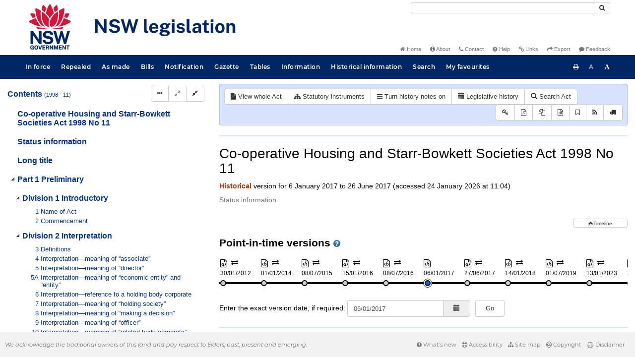

--- FILE ---
content_type: text/css
request_url: https://legislation.nsw.gov.au/css/oqpc_boot.7548.css
body_size: 7572
content:
/*** Base CSS Used on all pages ****/
html,
body {
  height: 100%;
}

body {
    color: #000;
    font-size: 14px;
    overflow-x: hidden;
}

a {
    color: #3170ab;
}

hr {
    border-top: solid 2px #d7e2fc;
}

.montserrat {
    font-family: 'Montserrat', sans-serif;
}

@-ms-viewport{ width: auto !important; }

#main {
    font-family: Arial, sans-serif;
    overflow: hidden;
    width: 100%;
    margin: 0;
}

#main-fragview {
    font-family: Arial, sans-serif;
    overflow: hidden;
    height: calc(100vh - 209px);
}

.row {
    max-width: 1200px;
    margin-top: 10px;
    margin-left: auto;
    margin-right: auto;
}

.no-padding {
    padding: 0 !important;
}

.top-padding {
    padding-top: 20px !important;
}

.center {
     float: none;
     margin-left: auto;
     margin-right: auto;
}

.text-center {
    text-align: center;
}

.breadcrumb-div {
    float: none;
    width: 100%;
}

.breadcrumb > li + li:before {
    content: "\3E" /* Hex code for > */
}

.breadcrumb {
    background-color: #FFF;
    margin-left: -15px;
    margin-top: -10px;
}

.page-header {
    margin: 0px 0 18px;
}

.borderless td {
    border: none;
}

#search-form {
    padding: 0px 10px 60px 5px;
    text-align: right;
}

#quicksearch-button {
    padding: 1px 10px;
    background-color: white !important;
}

#return-to-search {
    margin-left: 20px;
}

#clear-search {
    margin-left: 20px;
}

#legToolGroup {
    float: right;
}

.calendar-button {
    height: 34px;
    color: #555;
    background-color: #eee;
    border: 1px solid #ccc;
}

.calendar-button:focus,
.calendar-button:active {
    color: #555 !important;
    background-color: #eee !important;
    border-color: #ccc !important;
}

.list-inline {
	margin-bottom: 10px;
}

/* Temp Styles */

.inline {
    display: inline;
}

.block {
    display: block;
}

.float-none {
    float: none;
}

#access-toolbar.float-right,
.btn-toolbar .float-right,
.float-right {
    float: right;
}

.margin-top-10 {
    margin-top: 10px;
}

.margin-top-45 {
    margin-top: 45px;
}

.margin-bottom-25 {
    margin-bottom: 25px;
}

.margin-0 {
    margin: 0;
}

.display-none {
    display: none;
}

.display-inline-block {
    display: inline-block;
}

.padding-top-40 {
    padding-top: 40px;
}

.padding-left-20 {
    padding-left: 20px;
}

.margin-bottom-0 {
    margin-bottom: 0;
}

.epub-search-input {
    display: inline;
}

.epub-submit {
    vertical-align: baseline;
}

.ebook,
.feed,
.rtf,
.basket {
    float:none;
    text-decoration:none;
}

.font-size-7pt {
    font-size: 7pt;
}

.font-weight-bold {
    font-weight: bold;
}

.fragview-crest {
    text-align:center;
    margin:20px;
}

.color-red {
    color: #FF0000;
}

.color-white {
    color: white;
}

.clear-both {
    clear:both;
}

.width-100-percent {
    width: 100%;
}

.comm-details td {
    border: 2px solid silver;
    padding: 10px;
    vertical-align: top;
}

.top-negative-4 {
    top: -4px;
}

iframe {
    width: 100%;
}

.iframe-cms {
    width:0;
    height:0;
    border:0 solid #fff;
}

.border-top {
    border-top: 1px solid black;
}

.border-bottom {
    border-bottom: 1px solid black;
}

.border-bottom-double {
    border-bottom: 2px double black;
}

.border-left {
    border-left: 1px solid black;
}

.border-right {
    border-right: 1px solid black;
}

.border-none {
    border: 0;
}

.table-condensed {
    width: 100%;
}

.table-cell {
    padding-left:1em;
    padding-right:1em;
    text-indent:0;
}

.jquery-datatables-browser-detect {
    position:absolute;
    top:0;
    left:0;
    height:1px;
    width:1px;
    overflow:hidden;
}

.jquery-datatables-browser-detect-2 {
    position:absolute;
    top:1px;
    left:1px;
    width:100px;
    overflow:scroll;
}

.jquery-datatables-browser-detect-3 {
    width:100%;
    height:10px;
}

.cursor-default {
    cursor: default;
}

.cursor-pointer {
    cursor: pointer;
}

.carousel {
    height: 50vh;
    margin-left: calc(50% - 50vw);
    margin-right: calc(50% - 50vw);
}

.carousel-inner {
    width: 100%;
    overflow: hidden;
}

.carousel-inner, .carousel-inner * {
    height: 100%;
}

.carousel .image {
    background-size: cover;
    background-position: center center;
}

.carousel .image-wrapper {
    text-align: center;
}

.carousel-indicators {
    bottom: auto;
    top: 10px;
    font-size: 14pt;
}

.carousel-indicators li, .carousel-indicators li.active {
    background-color: white;
    border: none;
    margin: 0px -1px !important;
}

.carousel-indicators li.active {
    background-color: #d7153a;
    height: 10px;
    width: 10px;
}

#carousel-toggle {
    float: right;
    margin-right: 16px;
}

#carousel-toggle:hover,
#carousel-toggle:active {
    background-color: #d7153a;
    border-color: black;
    outline: 0;
}

#carousel-toggle:focus {
    color: #333;
    background-color: white;
    border-color: #ccc;
    outline: 0;
}

h4 > span,
#acts-disclaimer p {
    font-size: 0.7em;
}

#welcome {
    position: relative;
    width: 100%;    
    max-width: 1200px;
    margin-left: auto;
    margin-right: auto;
    padding-left: 15px;
}

#nswtext {
    position: absolute;
    bottom: 0;
    font-family: 'Montserrat', sans-serif;
    background-color: rgba(51,49,50,0.5);
    padding: 20px;
    border-top: 3px solid #d7153a;
    display: inline-block;
    color: white;
}

#nswtext::before {
    font-size: 3em;
    font-family: 'Montserrat', sans-serif;
    float: none;
    margin-bottom: 15px;
    color: white;
    content: 'Welcome';
    display: block;
}

#nswtext p {
    line-height: 1.4em;
    font-size: 16px;
    letter-spacing: 0.5px;
}

#banner-main {
    background-color: #f2f2f2;
    padding: 0 calc(50vw - 50% + 40px);
    margin-bottom: 0;
    border: none;
    font-family: Montserrat, sans-serif;
    font-style: italic;
}

#banner {
    margin: 0 auto;
    height: 48px;
}

#banner > div {
    height: 100%;
    display: table;
}

#banner > div > * {
    vertical-align: middle;
    display: table-cell;
}

#banner a {
    width: inherit;
    border: none;
    border-radius: 0;
    background-color: #d7153a;
    line-height: 48px !important;
    padding-top: 0 !important;
    padding-bottom: 0 !important;
    vertical-align: middle;
    font-weight: 600;
    font-style: normal;
    letter-spacing: .5px;
}

#info {
    color: #333;
    background-color: #f2f2f2;
    padding: 15px calc(50vw - 50% + 40px);
    font-family: Montserrat, sans-serif;
}

#info a {
    color: #3170ab;
}

#info-wrapper {
    max-width: 1175px;
    margin: auto;
}

#carousel-title {
    font-weight: 700;
}

#carousel-title::after {
    content: "\2014";
}

#carousel-description {
    text-align: center;
    font-style: italic;
}

#carousel-description:before {
    content: "\201C";
}

#carousel-description:after {
    content: "\201D";
}

#region, #courtesy {
    width: calc(50% - 5px);
    display: inline-block;
}

#courtesy {
    text-align: right;
}

#rightColumn .jstree > .jstree-container-ul {
    padding-left: 0px !important;
}

#rightColumn .jstree-children {
    padding-left: 24px !important;
}

#rightColumn .jstree-anchor {
    display: inline-block;
    color: #000;
    padding: 0 4px 0 1px;
    margin: 0;
    vertical-align: top;
}

#rightColumn .jstree-node:not(.leaf) > a {
    width: 90%;
    padding-top: 4px;
}

#rightColumn .jstree-default .jstree-anchor {
    line-height: 1.4em;
    margin-right: 24px;
    white-space: normal;
    height: auto;
    margin-bottom: 10px;
}

#rightColumn .jstree-anchor,
#rightColumn .jstree-anchor:active,
#rightColumn .jstree-anchor:hover,
#rightColumn .jstree-anchor:link,
#rightColumn .jstree-anchor:visited {
    text-decoration: none;
    color: inherit;
}

.status-information-template {
    font-size: 10.5pt;
    line-height: 107%;
    font-family: Arial, sans-serif;
}

.align-left {
    text-align: left;
}

.align-center {
    text-align: center;
}

.align-right {
    text-align: right;
}

.align-justify {
    text-align: justify;
}

.navbar-inverse {
	background-color: #FFF;
}

#navbar-container {
    display : table;
    width : 100%;
    min-width: auto;
    max-width: 1200px;
    margin : 0 auto;
    padding: 0;
}

#navbar-container:before,
#navbar-container:after {
    content : none !important;
}
#navbar-container > div {
    display : table-row;
}
#navbar-container > div > * {
    display : table-cell;
    vertical-align : bottom;
    min-width : 50%;
    padding : 0;
    padding-bottom : 3px;
}

#navbar-main {
    background-color: #002664;
}

.navbar-sticky {
    position: sticky;
    z-index: 100;
    top: 0;
}

.navbar-image {
    width : 120px;
    min-width : auto;
    padding-bottom : 0;
}

.navbar-image > .navbar-logo {
    height : 98px;
    max-width : none;
    margin : 5px;
}

#nav-site {
    padding: 0;
    margin: auto;
    max-width: 1200px;
}

#access-toolbar .btn {
    background-color: transparent;
    color: #fff;
}

#alert-banner-default {
    background-color: #D7153A;
}

#alert-banner-default p {
    text-align: center;
    font-size: 1.5em;
    font-weight: bold;
}

.content-column {
    padding: 0;
    color: #000 !important;
}

.content-column > div {
    flex: 0 1 48%;
}

.content-column .panel-body {
    margin-bottom: 0;
    padding: 15px;
}

.content-column .panel, 
.content-column .panel-body,
.content-column .panel-heading {
    border-radius: 0;
    border-color: transparent;
    box-shadow: none;
    background-color: #F4F7F9;
}

.content-column .panel-heading,
.content-column .panel-heading + .panel-collapse {
    border-left: 3px solid transparent;
}

.content-column .panel.closed:not([href]):hover > .panel-heading,
.content-column .panel.panel-open:not([href]) > .panel-heading,
.content-column .panel-heading:hover + .panel-collapse {
    border-left-color: #4c4f55;
}

.panel-group .panel-heading + .panel-collapse > .list-group,
.panel-group .panel-heading + .panel-collapse > .panel-body {
    border-top: 1px solid #ddd;
}

.accordion .panel-body > .accordion {
    margin-right: -15px;
    margin-bottom: 0;
}

.accordion .panel {
    margin-bottom: 10px;
}

.accordion-group {
    font-family: 'Montserrat', sans-serif;
}

.accordion-toggle, 
.accordion-toggle:hover, 
.accordion-toggle:active, 
.accordion-toggle:visited, 
.accordion-toggle:focus  {
    text-decoration: none;
}

.accordion-toggle {
    cursor: pointer;
    width: 100%;
    display: block;
    padding: 10px 15px;
}

.accordion-toggle * {
    font-weight: 600;
    letter-spacing: 0.5px;
}

.accordion-controls {
    position: absolute;
    right: 20px;
    top: 5px;
}

.accordion-controls .btn {
    border: none;
    color: #eee;
    padding-top: 5px;
    padding-bottom: 5px;
    border-color: transparent;
    line-height: 20px;
}

.accordion-controls > .btn,
.accordion-controls > .btn:hover,
.accordion-controls > .btn:active,
.accordion-controls > .btn:visited,
.accordion-controls > .btn:focus {
    background-color: transparent;
}

.accordion-controls > .btn:hover {
    color: #4c4f55;
}

.panel-heading {
    padding: 0;
    border-left: 3px solid transparent;
    color: white !important;
    background-color: #d7153a !important;
}

.panel-title {
    font-size: 1.2em;
}

#operators-panel .nav-tabs,
#fields-panel .nav-tabs {
    background-color: #d7153a;
}

#operators-panel a,
#fields-panel a {
    border-radius: 0;
    border-width: 3px;
    border-bottom: none;
    border-top: none;
    border-color: #d7153a;
    color: white !important;
    margin-bottom: 1px;
}

#operators-panel li.active a,
#operators-panel a:focus,
#fields-panel li.active a,
#fields-panel a:focus {
    background-color: #4c4f55;
    border-color: #4c4f55;
}

#operators-panel a:hover,
#fields-panel a:hover {
    background-color: #d7153a;
    border-color: #4c4f55;
}

#operators-panel .tab-content,
#fields-panel .tab-content {
    padding-top: 10px;
}

#export a {
    min-width: 60px;
    display: inline-block;
}

.small-text {
    font-weight:300;
    font-size:0.8em;
}

.tooltip-inner {
    white-space: pre-line;
}

.landing-text {
    padding-bottom: 10px;
}

#crest {
    margin-left: 0px;
    margin-right: 0px;
}

.crest {
    width: 120px;
    height: 104px;
    display: inline-block;
    vertical-align: text-bottom;
    background-repeat: no-repeat !important;
    background-size: contain !important;
    background-position: center 2px !important;
    background-image: url(/images/coa_color.png);
}

.crest:after {
    content: "New South Wales";
    font-family: Times New Roman,Times;
    line-height: 185px;
    font-size: 13px;
    text-shadow: 0 0 grey;
    color: #000;
    text-align: center;
}

#documentcontext .repealed-text,
#documentcontext .historical-text {
    color: #c03a00;
    font-weight: 600;
}

#landmark-label-1,
#landmark-label-2,
#landmark-label-3,
#landmark-label-4 {
  border: 0;
  clip: rect(0 0 0 0);
  height: 1px;
  margin: -1px;
  overflow: hidden;
  padding: 0;
  position: absolute;
  width: 1px;
}

.feed-button {
    float: right;
    margin-right: 10px;
}

.browse-feed-button {
    position: relative;
    bottom: 12px;
}

.home-feed-button {
    position: absolute;
    right: 20px;
    top: 5px;
}

.small-feed-button {
    position: absolute;
    width: 24px !important;
    height: 24px !important;
    right: 20px;
}

.feed:before {
    font: normal normal normal 14px/1 FontAwesome;
    text-decoration: none;
    display: inline-block;
    color: #ff8c00;
    font-size: 1em;
}

.small-feed:before {
    position: relative;
    left: -5px;
    top: -2px;
}

.feed-button:active,
.feed-button:hover,
.feed-button:focus,
.home-feed-button:active,
.home-feed-button:hover,
.home-feed-button:focus,
.purchase-button:active,
.purchase-button:hover,
.purchase-button:focus,
.small-feed-button:active,
.small-feed-button:hover,
.small-feed-button:focus {
    color: #333 !important;
    background-color: #e6e6e6 !important;
    border-color: #adadad !important;
}

.help-icon {
    font-size: 80% !important;
}

.indicative-reprints-list {
    padding-left: 1.15em;
    margin-left: 0;
}

#_ba__link {
	color: white;
	padding-right: 10px;
}

.navbar-inverse .navbar-nav>.active>a,.navbar-inverse .navbar-nav>.open>a,.navbar-inverse .navbar-nav>.open>a, .navbar-inverse .navbar-nav>.open>a:hover,.navbar-inverse .navbar-nav>.open>a, .navbar-inverse .navbar-nav>.open>a:hover, .navbar-inverse .navbar-nav>.open>a:focus { background-color: #18520F}
.dropdown-menu { background-color: #FFFFFF}
.dropdown-menu>li>a:hover, .dropdown-menu>li>a:focus { background-color: #206F14}
.navbar-inverse .navbar-brand { color: #FFFFFF}
.navbar-inverse .navbar-brand:hover { color: #FFFFFF}
.navbar-inverse .navbar-nav>li>a { color: #FFFFFF}
.navbar-inverse .navbar-nav>li>a:hover, .navbar-inverse .navbar-nav>li>a:focus { color: #FFFFFF}
.navbar-inverse .navbar-nav>.active>a,.navbar-inverse .navbar-nav>.open>a, .navbar-inverse .navbar-nav>.open>a:hover, .navbar-inverse .navbar-nav>.open>a:focus { color: #FFFFFF}
.navbar-inverse .navbar-nav>.active>a:hover, .navbar-inverse .navbar-nav>.active>a:focus { color: #FFFFFF}
.dropdown-menu>li>a { color: #000000}
.dropdown-menu>li>a:hover, .dropdown-menu>li>a:focus { color: #FFFFFF}
.navbar-inverse .navbar-nav>.dropdown>a .caret { border-top-color: #FFFFFF}
.navbar-inverse .navbar-nav>.dropdown>a:hover .caret { border-top-color: #FFFFFF}
.navbar-inverse .navbar-nav>.dropdown>a .caret { border-bottom-color: #FFFFFF}
.navbar-inverse .navbar-nav>.dropdown>a:hover .caret { border-bottom-color: #FFFFFF}

.navbar-inverse .navbar-text {
  color: #ffffff;
  font-weight:bold;
}

.navbar-nav > li > a,
.navbar-nav > li > button,
.navbar-nav + div > a,
.navbar-nav + div > button,
.navbar-nav > li > .currentPage,
.navbar-inverse .navbar-nav > li > .currentPage {
    border: none;
    line-height: 48px !important;
        /* padding-top: 0 !important;
        padding-bottom: 0 !important; */
    vertical-align: middle;
    font-family: 'Montserrat', sans-serif;
    font-weight: 600;
    letter-spacing: 0.5px;
    color: #FFF;
    /* Temporary styling while Gazette link is enabled */
    padding: 0 11px 0 11px !important;
    font-size: 12px;
}

.navbar-nav > li > button {
    background-color: transparent;
}

.navbar-inverse .navbar-nav > li > a:focus,
.navbar-inverse .navbar-nav > li > a:hover,
.navbar-nav > li > a:focus,
.navbar-nav > li > a:hover {
    text-decoration: none;
    background-color: #0059a4;
}

@media (max-width: 400px) {
	.popover.left {
		max-width: 150px;
	}
}

.link-menu {
    white-space: nowrap;
    color: #777;
    padding: 4px 5px 1px 0;
    font-size: 0.8em;
    vertical-align: bottom;
    text-align: right;
}

.link-menu a {
    white-space: nowrap;
    color: #999;
}

.link-menu ul {
    margin: 0;
    padding: 0;
}

.link-menu ul li + li {
    padding-left: 10px;
}

.link-menu ul li {
    padding-left : 0;
    border: none;
    padding-right: 5px;
    display: inline;
    list-style: none;
}

.link-menu a {
    white-space: nowrap;
    color: #777;
}

#search-query {
    width: 370px;
    padding: 0 10px;
    background-color: white !important;
}

@media (min-width: 1368px) {
	#agency-logo {
	    margin-top: 30px;
	}
}

@media (min-width: 768px) and (max-width: 1367px) {

    #search-query {
        margin-top: 5px;
    }
    #quicksearch-button {
        margin-top: 5px;
    }
    .list-inline {
        top: 0px;
        left: 20px;
    }

}

footer {
    display: table;
    width: 100%;
    font-family: 'Montserrat', sans-serif;
    background-color: #f2f2f2;
    bottom: 0;
}

#footerMessage {
    display: table-cell;
    vertical-align: middle;
    color: #3d3d3d;
    font-style : italic;
    font-size: 0.8em;
    font-weight : 300;
    height : 50px;
    padding: 0 500px 0 10px;
}

#footerMenu {
    padding: 1.5em;
    position: absolute;
    right: 0;
    background-color: #f2f2f2;
}

#footerMenu li {
    padding: 4px;
    padding-top: 0;
}

.nav {
    -webkit-box-shadow: none;
    box-shadow: none;
}

.navbar-toggle {
    margin-top: 4.5px;
    margin-bottom: 4.5px;
}

.nav .navbar-toggle {
    background-color: #002664;
    color: #fff;
    border-color: #fff;
    margin-left: 20px;
    height: 39px;
    float: none;
}

.nav .navbar-toggle .fa {
    font-size: 14px;
}

.dataTables_filter {
    float: left;
}

i.notification-popover {
    font-size: 14px;
    vertical-align: super;
    margin-left: -4px;
}

.btn-div > .btn {
    margin: 2px 0 2px 0;
}

.btn-group-vertical {
	width: 100%
}

.btn-default:focus {
	color: #333;
	background-color: #FFF;
	border-color: #ccc;
}

.btn-default:active,
.btn-default.active,
.open
.dropdown-toggle.btn-default {
    color: #FFF;
    background-color: #06c;
    border-color: #06c;
}

.btn-default:hover,
.btn-default-help:hover,
.btn-default:focus,
.btn-default-help:focus {
	color: #FFF;
    background-color: #06c;
    border-color: #06c;
}

.btn-default-help {
    color: #06c;
    background-color: #fff;
    border-color: #ccc;
}

.btn-bs-active-default:hover,
.btn-bs-active-default:focus,
.btn-bs-active-default:active,
.btn-bs-active-default.active {
    color: #333333;
    background-color: #ebebeb;
    border-color: #adadad;
}

.btn-element-link {
	padding: 0 12px;
	display: inline;
}

.div-element-link {
	float: right;
}

.textarea-copy {
	width: 100%;
	resize: none;
	color: black;
	background-color: white;
}

#saved-search-tab {
    padding-bottom: 10px;
    padding-top: 10px;
}

.indent {
	padding-left: 30px;
}

a.browse-en-link {
    margin: 5px;
    color: inherit;
}

/*** Hit Highlighting ***/

span.hit {
    color: #c03a00;
}

span.hitText {
    color: #c03a00;
    background-color: #ffffff;
    font-weight: bold;
}

img.arrowNext {
    margin: 0px 5px 0px 2px;
}

img.arrowPrev {
    margin: 0px 2px 0px 5px;
}


a.view-lh-heading {
    color: inherit;
    text-decoration: none;
}

.view-lh-heading-text {
    margin-left: 10px;
}

.mobileMenu {
	display: none !important;
}

li.logout {
	display: none !important;
}

#results-div {
	padding-left: 15px;
	padding-right: 15px;
}

#document-properties {
	border-top: 1px solid #eee;
	padding-top: 10px;
}

.removeSaved {
	text-align: center;
}

.checkbox input[type=checkbox] {
    top: 2px;
    height: 18px;
}

#page-change-urls,
#template-change-urls {
    top: -5px;
}

.searchLabel {
	padding: 0px 10px;
	padding-right: 10px;
	font-weight: bold;
	position: relative;
	top: 2px;
}

.labelError {
	color: #a94442;
}

.error {
  border-color: #a94442 !important;
  outline: 0 !important;
  -webkit-box-shadow: inset 0 1px 1px rgba(0,0,0,.075), 0 0 8px rgba(169, 68, 66, .6) !important;
          box-shadow: inset 0 1px 1px rgba(0,0,0,.075), 0 0 8px rgba(169, 68, 66, .6) !important;
}

.view-history-note {
	color: #06c;
	display: none;
	margin-top: 6pt;
	margin-bottom: 6pt;
}

.nav-result {
    position: sticky;
    background-color: white;
    z-index: 100;
}

.nav-search-text,
#fragToolbar {
	margin-bottom: 10px;
}

#fragToolbar {
    z-index: 100;
    background-color: #d7e2fc;
    border-color: #aebfe9;
}

.datatable-search {
	margin-right: 5px;
    height: 31px;
    min-width: 200px;
}

#toc {
    font-family: Arial, Helvetica, Verdana, sans-serif
}

/* Sticky footer styles
      -------------------------------------------------- */

/* Wrapper for page content to push down footer */
#wrap {
    min-height: calc(100% - 100px);
}

/* Set the fixed height of the footer here */
#push,
#footer {
  min-height: 50px;
}

.separator {
    border-bottom: 1px solid #ddd;
    height: 0;
    width: 95%;
    margin-left: 1.4%;
}

@media (min-width: 768px) and (max-width: 1019px) {
    #nav-site.navbar-collapse {
        width: auto;
        border-top: 0;
        -webkit-box-shadow: none;
        box-shadow: none;
    }

    #nav-site .collapse {
        display: none;
    }

    #nav-site .collapse.in {
        display: block;
    }

    #nav-site .nav:before,
    #nav-site .navbar-collapse:before
    #nav-site .nav:after,
    #nav-site .navbar-collapse:after {
        display: none;
    }

    #nav-site .nav > li {
        position: relative;
        display: block;
        float: none;
    }

    #nav-site .navbar-toggle {
        display: block;
    }

    #nav-site .navbar-collapse.in {
        overflow-y: visible;
    }

    #nav-site .navbar-collapse.collapse,
    #nav-site .navbar-collapse.collapse:not(.in) * {
        display: none;
    }

    #nav-site .navbar-collapse.collapse.in {
        display: block !important;
        padding-bottom: 0;
        overflow: visible !important;
        width: 100%;
    }
}

@media (max-width: 1019px) {
    .desktopMenu {
        display: none !important;
    }

    .mobileMenu {
    	display: block !important;
    }

    .nav.mobileMenu {
        float: left;
        width: calc(100% - 110px);
    }
}

/* Landscape phones and down */
@media (max-width: 767px) {
    #main-fragview {
        height: 100%;
        padding: 0 15px 10px 15px;
    }

    #top-link-block {
        bottom: 3px !important;
        right: 3px !important;
    }

    .collection-div
    {
        padding-left: 30px;
    }

    #adv-operator-mid
    {
        width: 100%;
        margin-bottom: 15px;
    }

    #adv-operator-last
    {
        width: 100%;
        margin-bottom: 15px;
    }

    .advsearch-last-row select[name="searchusing"]
    {
        margin-bottom: 15px;
    }

    .collection-div
    {
        padding-left: 30px;
    }

    .line-container {
        margin-top:20px;
        margin-bottom: 20px;
        padding-left:20px;
        padding-right:20px;
    }

    .line {
		border-top: 2px solid #eee;
		width:100%;
    }

    .label-heading {
        padding-top: 11px;
    }

	#basic-search-form .form-group,
	#adv-search-form .form-group,
	#menuassisted-search-form .form-group {
		margin-bottom: 0;
	}

	.control-label {
		margin-top: 5px;
	}

	.control-description {
	    margin-top: 5px;
	}

    .btn-help {
		margin-top: -34px;
		text-align: right;
		position: relative;
		top: -208px;
	}

	.btn-form {
		margin-top: 16px;
		margin-bottom: 10px;
	}

	.advsearch-mid-row-label, .advsearch-last-row-label {
	    display: none;
	}

	.control-div {
        width: 100%;
        padding-left: 50px;
        margin-left: -56px;
        margin-top: 16px;
	}

	.label-div {
        width: 50px;
    }

    .browse-bar .browse-titles {
        margin-left: 23px;
    }

    .browse-bar .search-by-title {
        min-width: 40px;
        border-radius: 0;
        display: block !important;
    }
    
    .browse-bar .scroll-button.mobileMenuSmall {
        display: inline-block !important;
    }

    .browse-titles,
    .browse-years {
        overflow-x: scroll !important;
    }

    .browse-titles::-webkit-scrollbar,
    .browse-years::-webkit-scrollbar {
        display: none;
    }
      
    /* Hide scrollbar for IE and Edge */
    .browse-titles,
    .browse-years {
        -ms-overflow-style: none;
    }

    .navbar-image {
        width: 100%;
    }

    .navbar-image > .navbar-logo {
        height: 70px;
        margin: 0px;
        max-width: 100%;
    }

    .mobileModeHide {
        display: none !important;
    }

    .feed-button {
        display: contents;
    }
}

.control-div {
    display: inline-block;
}

.label-div {
    display: inline-block;
}

#repealed-titles-heading {
    display: none;
}


/** DAL Table specific **/
.daltable-loading-span {
    padding-left: 10px;
}

/*****************************/

/** View specific **/
#overlay {
    display:none;
    position:absolute;
    background:#fff;
}
#img-load {
    position:absolute;
}
#lit-confirm-modal input[type=checkbox] {
    top: -4px;
}
/****/

/********** Search page specific *****************/

/******* Contact Specific *******/
#address td {
  vertical-align: top;
  padding: 0px 30px 0px 0px;
}

/* Large desktop */
@media (min-width: 1200px) {

    #adv-searchfor
    {
        width: 324px;
    }

    #adv-searchfor-mid,
    #adv-searchfor-last
    {
        width: 204px;
    }
    #adv-searchin,
	#adv-searchin-mid,
    #adv-searchin-last,
    #adv-searchusing,
    #adv-searchusing-mid,
    #adv-searchusing-last
    {
    	width: 177px;
    }
}

/* Portrait tablet to landscape and desktop */
@media (min-width: 992px) and (max-width: 1199px) {
	#adv-searchfor
    {
        width: 324px;
    }
    #adv-searchfor-mid,
    #adv-searchfor-last
    {
        width: 204px;
    }
	#adv-searchusing,
    #adv-searchusing-mid,
    #adv-searchusing-last {
    	width: 160px;
	}
    #adv-searchin,
    #adv-searchin-mid,
    #adv-searchin-last {
    	width: 132px;
    }
}

/* Portrait tablet to landscape and desktop */
@media (min-width: 768px) and (max-width: 991px) {
    #adv-searchfor
    {
    	width: 470px;
    	margin-bottom: 15px;
    }
    #adv-searchfor-mid,
    #adv-searchfor-last
    {
        width: 350px;
        margin-bottom: 15px;
    }

    #adv-searchin,
    #adv-searchin-mid,
    #adv-searchin-last
    {
        width:177px
    }

    #adv-searchusing,
    #adv-searchusing-mid,
    #adv-searchusing-last
    {
        width:244px
    }

    #adv-operator-mid,
    #adv-operator-last
    {
        margin-bottom: 15px;
    }

    #year,
    #basic-no
    {
        width: 191px
    }
}

.dq-highlight {
    color: #C03A00;
    font-style: italic;
}

.dq-type {
	color: black;
}

.recent-search-link {
    color: #000;
}

.advsearch-mid-row button {
    display: none;
}

.advsearch-first-row select[name="operator"] {
    display: none;
}

.adv-operator {
	width: 85px;
}

#result-div .highlight {
    font-weight: bold;
}

ul.inner-list {
    display: none;
}

.hit-count-badge {
    margin-left: 10px;
}

.fragment-description {
    float:left;
    margin-right:8px;
}

.fragment-context {
    color:#777
}

.font-as-icon {
    font-weight: bold;
}

#result-div .list-group-item:hover {
    background-color: #F0FFDB;
}

.form-group .red {
    color: #F00000;
}

/*** Comparison warning modal ****/
.comparison-modal-header {
    color: white;
    background-color: #d7153a;
    border-radius: inherit;
}

.comparison-modal-body,
.comparison-modal-footer {
    background-color: #f2f2f2;
    font-family: Montserrat,sans-serif !important;
}

/*** Print on demand ****/

#print-popover.popover {
    border: none;
    border-radius: 0;
    -webkit-box-shadow: none;
    box-shadow: none;
    font-family: Montserrat,sans-serif !important;
    background: transparent;
}

#print-popover.popover .accordion-toggle * {
    font-weight: normal;
    letter-spacing: 0;
}

#print-popover.popover .collapse {
    background-color: #f2f2f2;
}

#print-popover .popover-content {
    padding: 0;
    position: relative;
    width: 350px;
    left: -100px;
}

#print-popover .popover-content .panel {
    border: none;
}

#print-popover .popover-content .panel-heading {
    border-radius: 0;
}

#print-popover .popover-content .panel-heading, 
#print-popover.popover-content .panel-heading + .panel-collapse {
    border-left: 3px solid transparent;
    border-left-width: 3px!important;
}

#print-popover .popover-content .panel.panel-open:not([href]) > .panel-heading,
#print-popover .popover-content .panel-heading:hover + .panel-collapse {
    border-left-color: #4c4f55;
}

#print-popover .popover-content .panel-group {
    margin-bottom: 0;
}

#print-help {
    position: absolute;
    top: 0;
    right: 10px;
}

#print-help > a {
   border: none;
    color: #fff;
    background-color: transparent;
}

/*** jstree ****/

.tree {
    margin-left: -35px;
    padding: 0px;
}

.tree li {
    list-style-type:none;
    margin:0;
    padding:10px 0 0 0;
    position:relative
}

.tree li::before, .tree li::after {
    content:'';
    left:-20px;
    position:absolute;
    right:auto
}

.tree li::before {
    border-left:1px solid #999;
    bottom:50px;
    height:100%;
    top:0;
    width:1px;
    margin-left:10px;
}

.tree li::after {
    border-top:1px solid #999;
    height:20px;
    top:20px;
    width:11px;
    margin-left:10px;
}

.tree li.parent_li>span {
    cursor:pointer
}

.tree > ul {
	padding-left:35px;
}

.tree>ul>li::before, .tree>ul>li::after {
    border:0
}

.tree li:last-child::before {
    height:20px
}

.tree li.parent_li>span:hover, .tree li.parent_li>span:hover+ul li span {
    background:#eee;
    border:1px solid #94a0b4;
    color:#000
}

/** Facets  ***/
#facet-btn-group {
    padding-bottom: 5px;
}

.facet-btn-title {
	white-space: normal;
	width: 90%;
}

.facet-btn {
	width: 231px;
}

.facet-text {
	white-space: normal;
	word-wrap: break-word;
}

.facet-blk > .btn-group > .dropdown-menu {
	width:100%;
}

#facets .dropdown-toggle {
	position: absolute;
	left: 95%;
	height: 100%;
}

.facet-btn-group {
    width: 100%;
}

.facet-btn-child {
	width: 94%;
	text-align: left;
	margin-right: 6%;
}

.facet-ul > li > div > button.btn.facet-btn-checkbox,
.panel-body > ul > li > div > button.btn.facet-btn-checkbox {
	width: 30px;
	position: absolute;
	left: 100%;
	height: 100%;
	margin-left: -31px;
	z-index: 5;
}

.facet-ul > li > div > button.btn.facet-btn-count,
.panel-body > ul > li > div > button.btn.facet-btn-count {
	width: 45px;
	margin-left: -75px;
}

.facet-ul {
	padding-left: 15px;
}


.facet-item-is-leaf {
	padding: 10px 0 0 0 !important;
}

@media (min-width: 1200px) {
	button.btn.facet-btn-child
	{
		width: 76%;
		margin-right: 24%;
		padding-right: 5%
	}
	.facet-btn
	{
		width: 88%;
	}
	#facets .dropdown-toggle {
	    width: 12%;
	    left: 88%;
	}
}

@media (min-width: 768px) and (max-width: 1199px) {
	.facet-ul
	{
		margin-left: 30px;
	}
	.tree li::before
	{
	    margin-left:0px;
	}

	.tree li::after
	{
	    width:20px;
	    margin-left:0px;
	}
	.facet-btn
	{
		width: 95%;
	}
	#facets .dropdown-toggle {
		width: 5%;
	}
}

@media (max-width: 767px) {
	button.btn.facet-btn-child
	{
		width: 92%;
		margin-right: 8%;
		padding-right: 5%
	}
	.facet-btn
	{
		width: 90%;
	}
	#facets .dropdown-toggle
	{
		width: 10%;
		left: 90%;
	}
	.feedback {
		float: none !important;
	}
}

@media (max-width: 400px) {
	button.btn.facet-btn-child
	{
		width: 82%;
		margin-right: 18%;
		padding-right: 5%
	}
}

.facet-blk .facet-item-static {
    padding-bottom: 5px;
}

/*** CMS ****/
.cms-table {
    padding-top: 5px;
}

.cms-tab-content {
    padding-top: 10px;
}

/******************************/

.browse-panel {
	padding-bottom: 20px;
}

.browse-bar {
	padding-bottom: 20px;
	margin-top: -4px;
}

.browse-bar + .browse-bar {
    padding-bottom: 30px;
}

.browse-bar .btn-group {
    width: 100%;
    overflow-x: hidden;
    display: flex;
}

.browse-bar .browse-years {
    margin-left: 23px;
}

.browse-bar .scroll-button {
    display: inline-block;
    height: 32px;
    width: 15px;
    font-size: 6pt;
    padding-left: 5px;
    z-index: 1;
}

.browse-bar .scroll-button.mobileMenuSmall {
    display: none;
}

.browse-bar .scroll-button:focus {
    outline: none !important;
}

.browse-bar .scroll-button.left {
    position: absolute;
    left: 15px;
    border-top-right-radius: 0;
    border-bottom-right-radius: 0;
}

.browse-bar .scroll-button.right {
    position: absolute;
    right: 10px;
    border-top-left-radius: 0;
    border-bottom-left-radius: 0;
}

.browse-bar a {
	padding-left: 0;
	padding-right: 0;
}

.browse-bar a.active {
    z-index: 0 !important;
}

.browse-bar .search-by-title {
    width: calc(100% / 26);
}

.browse-bar .search-by-year {
    min-width: 55px;
    border-radius: 0;
    display: block !important;
}

::-webkit-input-placeholder {
    font-style: italic;
}
:-moz-placeholder {
    font-style: italic;  
}
::-moz-placeholder {
    font-style: italic;  
}
:-ms-input-placeholder {  
    font-style: italic; 
}

/** Browse bills **/

.bills-parliament-heading,
.bills-title-heading {
    padding-top: 10px;
}

.bills-drafts-heading {
    padding-top: 20px;
}

.browse-table.table td {
   text-align: center;
   vertical-align: middle;
}

.odd td {
    background-color: #f9f9f9;
}

/** Info tables **/
.info-table th {
	text-align: left;
}

/******************************/

/********** Diff styles *********/
.diff-source-col {
    border-right: 2px solid black;
    padding-right: 20px;
    vertical-align: top;
    width: 50%;
}

.diff-target-col {
    padding-left: 20px;
    vertical-align: top;
    width: 50%;
}

.diff-shade.diff-insert,
.diff-shade.diff-insert span {
    background-color: #ccffcc;
}

.diff-shade.diff-insert-move,
.diff-shade.diff-insert-move span {
    background-color: #aaffaa;
}

.diff-shade.diff-delete,
.diff-shade.diff-delete span {
    background-color: #ffdddd;
}

.diff-shade.diff-delete-move,
.diff-shade.diff-delete-move span {
    background-color: #ffaaaa;
}

.diff-decorate.diff-insert,
.diff-decorate.diff-insert span {
    text-decoration: underline;
}

.diff-decorate.diff-insert-move,
.diff-decorate.diff-insert-move span {
    text-decoration: underline; /* IE Fallback */
    text-decoration: double underline;
}

.diff-decorate.diff-delete,
.diff-decorate.diff-delete span {
    text-decoration: line-through;
}

.diff-decorate.diff-delete-move,
.diff-decorate.diff-delete-move span {
    text-decoration: line-through; /* IE Fallback */
    text-decoration: double line-through;
}

.diff-focus {
    font-weight: bold;
    font-style: italic;
}
/*********************************/

/** Top of Page Links **/
#top-link-block {
    position: fixed;
    bottom: 60px;
    right: 30px;
    display: none;
    z-index: 1000;
}

#top-link:hover {
    color: #333;
    background-color: #fff;
    border-color: #ccc;
}

.progress-bar.animate {
   width: 100%;
}

.modal-center {
    top: 40%;
}

@media print {
	#facets,
	.checkbox,
	fieldset,
    form,
	.form-control,
	.form-control-static,
	.control-description,
	.searchLabel,
	.pagination,
    .nav,
    .navbar .row,
    #navbar-tools,
    .browse-bar,
    .btn-toolbar,
    #lit-confirm-modal,
    #footer,
    #skipStart,
    #access-toolbar,
    #fragToolbar,
    #toc-col,
    #top-link-block,
    #diff-dock,
    #pointInTimeBar,
    .navigation-block,
    .tooltip,
    .modal,
    .timeline-expand-div,
    .div-element-link
    {
        display: none !important;
    }
    #fragmentDiv {
        width: 100% !important;
    }
    #main-fragview {
        height: 100%;
    }
    #frag-col
    {
        float: none !important;
        margin: 0 !important;
    }
	a[href]:after 
	{
  		content: "";
	}
	abbr[title]:after 
	{
		content: "";
    }
}